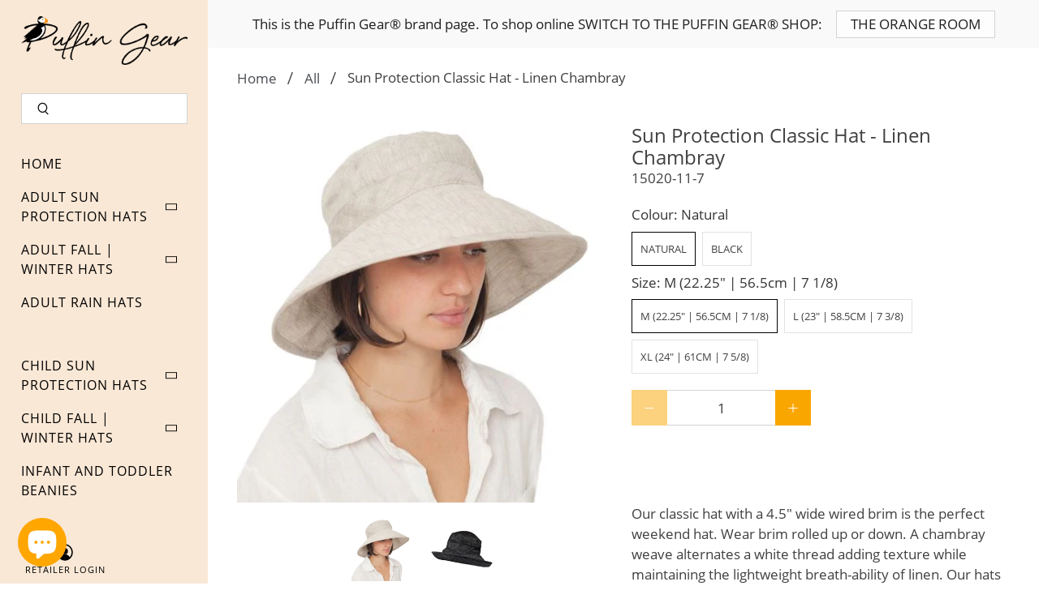

--- FILE ---
content_type: text/javascript; charset=utf-8
request_url: https://puffingear.com/products/linen-chambray-sun-protection-classic-hat.js
body_size: 1078
content:
{"id":3151358211,"title":"Sun Protection Classic Hat - Linen Chambray","handle":"linen-chambray-sun-protection-classic-hat","description":"\u003cp\u003eOur classic hat with a 4.5\" wide wired brim is the perfect weekend hat. Wear brim rolled up or down. A chambray weave alternates a white thread adding texture while maintaining the lightweight breath-ability of linen. Our hats block at least 97.5% broad spectrum UVA and UVB radiation. Linen is pre-washed.\u003c\/p\u003e\n\u003cul\u003e\n\u003cli\u003eUPF 50+ Sun Protection\u003c\/li\u003e\n\u003cli\u003e100% Linen\u003c\/li\u003e\n\u003cli\u003eMade in Canada\u003c\/li\u003e\n\u003cli\u003ePacks Flat for Travel\u003c\/li\u003e\n\u003c\/ul\u003e","published_at":"2015-10-16T18:45:00-04:00","created_at":"2015-10-16T18:57:11-04:00","vendor":"Puffin Gear","type":"Hat","tags":["Fabric - Linen","Hat Brim - 4.5 inch","Style - Classic Hat"],"price":5000,"price_min":5000,"price_max":5000,"available":true,"price_varies":false,"compare_at_price":null,"compare_at_price_min":0,"compare_at_price_max":0,"compare_at_price_varies":false,"variants":[{"id":51403959622,"title":"Natural \/ M (22.25\" | 56.5cm | 7 1\/8)","option1":"Natural","option2":"M (22.25\" | 56.5cm | 7 1\/8)","option3":null,"sku":"15020-11-7","requires_shipping":true,"taxable":true,"featured_image":{"id":14892623593565,"product_id":3151358211,"position":1,"created_at":"2020-02-17T10:27:24-05:00","updated_at":"2021-09-26T18:36:25-04:00","alt":"Puffin Gear Linen Chambray Classic Hat-UPF50 Sun Protection-Made in Canada-Natural","width":500,"height":500,"src":"https:\/\/cdn.shopify.com\/s\/files\/1\/0960\/4372\/products\/Puffin_Gear_Linen_Chambray_Sun_Protection_Classic_Hat-Natural-UPF50-Made_in_Canada.jpg?v=1632695785","variant_ids":[51403959622,51403959942,51403960262]},"available":true,"name":"Sun Protection Classic Hat - Linen Chambray - Natural \/ M (22.25\" | 56.5cm | 7 1\/8)","public_title":"Natural \/ M (22.25\" | 56.5cm | 7 1\/8)","options":["Natural","M (22.25\" | 56.5cm | 7 1\/8)"],"price":5000,"weight":0,"compare_at_price":null,"inventory_quantity":-7,"inventory_management":null,"inventory_policy":"deny","barcode":"628185358879","featured_media":{"alt":"Puffin Gear Linen Chambray Classic Hat-UPF50 Sun Protection-Made in Canada-Natural","id":7043727720541,"position":1,"preview_image":{"aspect_ratio":1.0,"height":500,"width":500,"src":"https:\/\/cdn.shopify.com\/s\/files\/1\/0960\/4372\/products\/Puffin_Gear_Linen_Chambray_Sun_Protection_Classic_Hat-Natural-UPF50-Made_in_Canada.jpg?v=1632695785"}},"requires_selling_plan":false,"selling_plan_allocations":[]},{"id":51403959942,"title":"Natural \/ L (23\" | 58.5cm | 7 3\/8)","option1":"Natural","option2":"L (23\" | 58.5cm | 7 3\/8)","option3":null,"sku":"15020-11-8","requires_shipping":true,"taxable":true,"featured_image":{"id":14892623593565,"product_id":3151358211,"position":1,"created_at":"2020-02-17T10:27:24-05:00","updated_at":"2021-09-26T18:36:25-04:00","alt":"Puffin Gear Linen Chambray Classic Hat-UPF50 Sun Protection-Made in Canada-Natural","width":500,"height":500,"src":"https:\/\/cdn.shopify.com\/s\/files\/1\/0960\/4372\/products\/Puffin_Gear_Linen_Chambray_Sun_Protection_Classic_Hat-Natural-UPF50-Made_in_Canada.jpg?v=1632695785","variant_ids":[51403959622,51403959942,51403960262]},"available":true,"name":"Sun Protection Classic Hat - Linen Chambray - Natural \/ L (23\" | 58.5cm | 7 3\/8)","public_title":"Natural \/ L (23\" | 58.5cm | 7 3\/8)","options":["Natural","L (23\" | 58.5cm | 7 3\/8)"],"price":5000,"weight":0,"compare_at_price":null,"inventory_quantity":-9,"inventory_management":null,"inventory_policy":"deny","barcode":"628185358886","featured_media":{"alt":"Puffin Gear Linen Chambray Classic Hat-UPF50 Sun Protection-Made in Canada-Natural","id":7043727720541,"position":1,"preview_image":{"aspect_ratio":1.0,"height":500,"width":500,"src":"https:\/\/cdn.shopify.com\/s\/files\/1\/0960\/4372\/products\/Puffin_Gear_Linen_Chambray_Sun_Protection_Classic_Hat-Natural-UPF50-Made_in_Canada.jpg?v=1632695785"}},"requires_selling_plan":false,"selling_plan_allocations":[]},{"id":51403960262,"title":"Natural \/ XL (24\" | 61cm | 7 5\/8)","option1":"Natural","option2":"XL (24\" | 61cm | 7 5\/8)","option3":null,"sku":"15020-11-9","requires_shipping":true,"taxable":true,"featured_image":{"id":14892623593565,"product_id":3151358211,"position":1,"created_at":"2020-02-17T10:27:24-05:00","updated_at":"2021-09-26T18:36:25-04:00","alt":"Puffin Gear Linen Chambray Classic Hat-UPF50 Sun Protection-Made in Canada-Natural","width":500,"height":500,"src":"https:\/\/cdn.shopify.com\/s\/files\/1\/0960\/4372\/products\/Puffin_Gear_Linen_Chambray_Sun_Protection_Classic_Hat-Natural-UPF50-Made_in_Canada.jpg?v=1632695785","variant_ids":[51403959622,51403959942,51403960262]},"available":true,"name":"Sun Protection Classic Hat - Linen Chambray - Natural \/ XL (24\" | 61cm | 7 5\/8)","public_title":"Natural \/ XL (24\" | 61cm | 7 5\/8)","options":["Natural","XL (24\" | 61cm | 7 5\/8)"],"price":5000,"weight":0,"compare_at_price":null,"inventory_quantity":-5,"inventory_management":null,"inventory_policy":"deny","barcode":"628185358893","featured_media":{"alt":"Puffin Gear Linen Chambray Classic Hat-UPF50 Sun Protection-Made in Canada-Natural","id":7043727720541,"position":1,"preview_image":{"aspect_ratio":1.0,"height":500,"width":500,"src":"https:\/\/cdn.shopify.com\/s\/files\/1\/0960\/4372\/products\/Puffin_Gear_Linen_Chambray_Sun_Protection_Classic_Hat-Natural-UPF50-Made_in_Canada.jpg?v=1632695785"}},"requires_selling_plan":false,"selling_plan_allocations":[]},{"id":44508748349591,"title":"Black \/ M (22.25\" | 56.5cm | 7 1\/8)","option1":"Black","option2":"M (22.25\" | 56.5cm | 7 1\/8)","option3":null,"sku":"","requires_shipping":true,"taxable":true,"featured_image":{"id":48598766256279,"product_id":3151358211,"position":2,"created_at":"2025-08-11T12:01:02-04:00","updated_at":"2025-08-11T12:01:04-04:00","alt":"Linen Chambray UPF50 + Sun Protection Wide Brim Hat Made in Canada by Puffin Gear - Black","width":800,"height":800,"src":"https:\/\/cdn.shopify.com\/s\/files\/1\/0960\/4372\/files\/Linen_Chambray_Wide_Brim_Classic_Sun_Hat-UPF50_Sun_Protection-Made_in_Canada_by_Puffin_Gear-Black.jpg?v=1754928064","variant_ids":[44508748349591,44508748382359,44508748415127]},"available":true,"name":"Sun Protection Classic Hat - Linen Chambray - Black \/ M (22.25\" | 56.5cm | 7 1\/8)","public_title":"Black \/ M (22.25\" | 56.5cm | 7 1\/8)","options":["Black","M (22.25\" | 56.5cm | 7 1\/8)"],"price":5000,"weight":0,"compare_at_price":null,"inventory_quantity":0,"inventory_management":null,"inventory_policy":"deny","barcode":"","featured_media":{"alt":"Linen Chambray UPF50 + Sun Protection Wide Brim Hat Made in Canada by Puffin Gear - Black","id":38616588714135,"position":2,"preview_image":{"aspect_ratio":1.0,"height":800,"width":800,"src":"https:\/\/cdn.shopify.com\/s\/files\/1\/0960\/4372\/files\/Linen_Chambray_Wide_Brim_Classic_Sun_Hat-UPF50_Sun_Protection-Made_in_Canada_by_Puffin_Gear-Black.jpg?v=1754928064"}},"requires_selling_plan":false,"selling_plan_allocations":[]},{"id":44508748382359,"title":"Black \/ L (23\" | 58.5cm | 7 3\/8)","option1":"Black","option2":"L (23\" | 58.5cm | 7 3\/8)","option3":null,"sku":"","requires_shipping":true,"taxable":true,"featured_image":{"id":48598766256279,"product_id":3151358211,"position":2,"created_at":"2025-08-11T12:01:02-04:00","updated_at":"2025-08-11T12:01:04-04:00","alt":"Linen Chambray UPF50 + Sun Protection Wide Brim Hat Made in Canada by Puffin Gear - Black","width":800,"height":800,"src":"https:\/\/cdn.shopify.com\/s\/files\/1\/0960\/4372\/files\/Linen_Chambray_Wide_Brim_Classic_Sun_Hat-UPF50_Sun_Protection-Made_in_Canada_by_Puffin_Gear-Black.jpg?v=1754928064","variant_ids":[44508748349591,44508748382359,44508748415127]},"available":true,"name":"Sun Protection Classic Hat - Linen Chambray - Black \/ L (23\" | 58.5cm | 7 3\/8)","public_title":"Black \/ L (23\" | 58.5cm | 7 3\/8)","options":["Black","L (23\" | 58.5cm | 7 3\/8)"],"price":5000,"weight":0,"compare_at_price":null,"inventory_quantity":0,"inventory_management":null,"inventory_policy":"deny","barcode":"","featured_media":{"alt":"Linen Chambray UPF50 + Sun Protection Wide Brim Hat Made in Canada by Puffin Gear - Black","id":38616588714135,"position":2,"preview_image":{"aspect_ratio":1.0,"height":800,"width":800,"src":"https:\/\/cdn.shopify.com\/s\/files\/1\/0960\/4372\/files\/Linen_Chambray_Wide_Brim_Classic_Sun_Hat-UPF50_Sun_Protection-Made_in_Canada_by_Puffin_Gear-Black.jpg?v=1754928064"}},"requires_selling_plan":false,"selling_plan_allocations":[]},{"id":44508748415127,"title":"Black \/ XL (24\" | 61cm | 7 5\/8)","option1":"Black","option2":"XL (24\" | 61cm | 7 5\/8)","option3":null,"sku":"","requires_shipping":true,"taxable":true,"featured_image":{"id":48598766256279,"product_id":3151358211,"position":2,"created_at":"2025-08-11T12:01:02-04:00","updated_at":"2025-08-11T12:01:04-04:00","alt":"Linen Chambray UPF50 + Sun Protection Wide Brim Hat Made in Canada by Puffin Gear - Black","width":800,"height":800,"src":"https:\/\/cdn.shopify.com\/s\/files\/1\/0960\/4372\/files\/Linen_Chambray_Wide_Brim_Classic_Sun_Hat-UPF50_Sun_Protection-Made_in_Canada_by_Puffin_Gear-Black.jpg?v=1754928064","variant_ids":[44508748349591,44508748382359,44508748415127]},"available":true,"name":"Sun Protection Classic Hat - Linen Chambray - Black \/ XL (24\" | 61cm | 7 5\/8)","public_title":"Black \/ XL (24\" | 61cm | 7 5\/8)","options":["Black","XL (24\" | 61cm | 7 5\/8)"],"price":5000,"weight":0,"compare_at_price":null,"inventory_quantity":0,"inventory_management":null,"inventory_policy":"deny","barcode":"","featured_media":{"alt":"Linen Chambray UPF50 + Sun Protection Wide Brim Hat Made in Canada by Puffin Gear - Black","id":38616588714135,"position":2,"preview_image":{"aspect_ratio":1.0,"height":800,"width":800,"src":"https:\/\/cdn.shopify.com\/s\/files\/1\/0960\/4372\/files\/Linen_Chambray_Wide_Brim_Classic_Sun_Hat-UPF50_Sun_Protection-Made_in_Canada_by_Puffin_Gear-Black.jpg?v=1754928064"}},"requires_selling_plan":false,"selling_plan_allocations":[]}],"images":["\/\/cdn.shopify.com\/s\/files\/1\/0960\/4372\/products\/Puffin_Gear_Linen_Chambray_Sun_Protection_Classic_Hat-Natural-UPF50-Made_in_Canada.jpg?v=1632695785","\/\/cdn.shopify.com\/s\/files\/1\/0960\/4372\/files\/Linen_Chambray_Wide_Brim_Classic_Sun_Hat-UPF50_Sun_Protection-Made_in_Canada_by_Puffin_Gear-Black.jpg?v=1754928064"],"featured_image":"\/\/cdn.shopify.com\/s\/files\/1\/0960\/4372\/products\/Puffin_Gear_Linen_Chambray_Sun_Protection_Classic_Hat-Natural-UPF50-Made_in_Canada.jpg?v=1632695785","options":[{"name":"Colour","position":1,"values":["Natural","Black"]},{"name":"Size","position":2,"values":["M (22.25\" | 56.5cm | 7 1\/8)","L (23\" | 58.5cm | 7 3\/8)","XL (24\" | 61cm | 7 5\/8)"]}],"url":"\/products\/linen-chambray-sun-protection-classic-hat","media":[{"alt":"Puffin Gear Linen Chambray Classic Hat-UPF50 Sun Protection-Made in Canada-Natural","id":7043727720541,"position":1,"preview_image":{"aspect_ratio":1.0,"height":500,"width":500,"src":"https:\/\/cdn.shopify.com\/s\/files\/1\/0960\/4372\/products\/Puffin_Gear_Linen_Chambray_Sun_Protection_Classic_Hat-Natural-UPF50-Made_in_Canada.jpg?v=1632695785"},"aspect_ratio":1.0,"height":500,"media_type":"image","src":"https:\/\/cdn.shopify.com\/s\/files\/1\/0960\/4372\/products\/Puffin_Gear_Linen_Chambray_Sun_Protection_Classic_Hat-Natural-UPF50-Made_in_Canada.jpg?v=1632695785","width":500},{"alt":"Linen Chambray UPF50 + Sun Protection Wide Brim Hat Made in Canada by Puffin Gear - Black","id":38616588714135,"position":2,"preview_image":{"aspect_ratio":1.0,"height":800,"width":800,"src":"https:\/\/cdn.shopify.com\/s\/files\/1\/0960\/4372\/files\/Linen_Chambray_Wide_Brim_Classic_Sun_Hat-UPF50_Sun_Protection-Made_in_Canada_by_Puffin_Gear-Black.jpg?v=1754928064"},"aspect_ratio":1.0,"height":800,"media_type":"image","src":"https:\/\/cdn.shopify.com\/s\/files\/1\/0960\/4372\/files\/Linen_Chambray_Wide_Brim_Classic_Sun_Hat-UPF50_Sun_Protection-Made_in_Canada_by_Puffin_Gear-Black.jpg?v=1754928064","width":800}],"requires_selling_plan":false,"selling_plan_groups":[]}